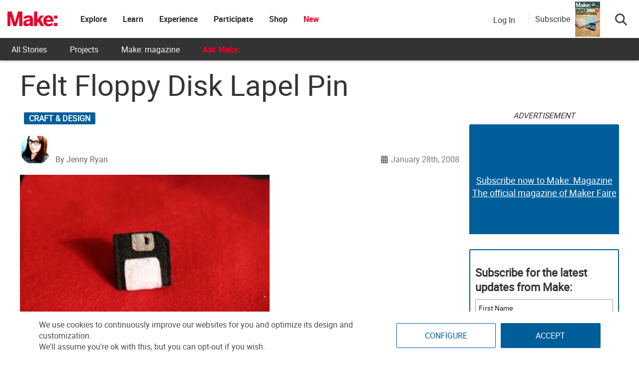

--- FILE ---
content_type: text/html; charset=utf-8
request_url: https://www.google.com/recaptcha/api2/aframe
body_size: 183
content:
<!DOCTYPE HTML><html><head><meta http-equiv="content-type" content="text/html; charset=UTF-8"></head><body><script nonce="asQE_6JQvfnB0innZ6jS8w">/** Anti-fraud and anti-abuse applications only. See google.com/recaptcha */ try{var clients={'sodar':'https://pagead2.googlesyndication.com/pagead/sodar?'};window.addEventListener("message",function(a){try{if(a.source===window.parent){var b=JSON.parse(a.data);var c=clients[b['id']];if(c){var d=document.createElement('img');d.src=c+b['params']+'&rc='+(localStorage.getItem("rc::a")?sessionStorage.getItem("rc::b"):"");window.document.body.appendChild(d);sessionStorage.setItem("rc::e",parseInt(sessionStorage.getItem("rc::e")||0)+1);localStorage.setItem("rc::h",'1763398261256');}}}catch(b){}});window.parent.postMessage("_grecaptcha_ready", "*");}catch(b){}</script></body></html>

--- FILE ---
content_type: application/javascript
request_url: https://prism.app-us1.com/?a=1000801328&u=https%3A%2F%2Fmakezine.com%2Farticle%2Fcraft%2Ffelt_floppy_disk_lapel_pin%2F
body_size: 126
content:
window.visitorGlobalObject=window.visitorGlobalObject||window.prismGlobalObject;window.visitorGlobalObject.setVisitorId('3d986fb5-e96f-402c-a7cf-4f9da2d5ab89', '1000801328');window.visitorGlobalObject.setWhitelistedServices('tracking', '1000801328');

--- FILE ---
content_type: application/javascript; charset=UTF-8
request_url: https://makezine.com/cdn-cgi/challenge-platform/h/b/scripts/jsd/93954b626b88/main.js?
body_size: 4525
content:
window._cf_chl_opt={nMUP5:'b'};~function(I1,m,V,E,Q,R,B,Y){I1=P,function(e,W,IR,I0,h,X){for(IR={e:254,W:274,h:211,X:208,Z:196,c:219,x:200,n:299,D:209,H:275},I0=P,h=e();!![];)try{if(X=-parseInt(I0(IR.e))/1+parseInt(I0(IR.W))/2*(-parseInt(I0(IR.h))/3)+-parseInt(I0(IR.X))/4+parseInt(I0(IR.Z))/5*(-parseInt(I0(IR.c))/6)+parseInt(I0(IR.x))/7*(-parseInt(I0(IR.n))/8)+parseInt(I0(IR.D))/9+parseInt(I0(IR.H))/10,W===X)break;else h.push(h.shift())}catch(Z){h.push(h.shift())}}(I,582975),m=this||self,V=m[I1(272)],E=function(Iz,Ia,IY,IB,Id,If,I2,W,h,X){return Iz={e:202,W:269},Ia={e:304,W:304,h:304,X:281,Z:304,c:304,x:304,n:300,D:304,H:221,L:221,O:304},IY={e:246},IB={e:270},Id={e:246,W:221,h:305,X:203,Z:242,c:305,x:270,n:281,D:281,H:281,L:270,O:281,y:304,l:281,G:305,j:203,N:242,T:270,o:270,U:281,v:281,A:300},If={e:234,W:221},I2=I1,W=String[I2(Iz.e)],h={'h':function(Z){return Z==null?'':h.g(Z,6,function(c,I3){return I3=P,I3(If.e)[I3(If.W)](c)})},'g':function(Z,x,D,I4,H,L,O,y,G,j,N,T,o,U,A,S,M,F){if(I4=I2,null==Z)return'';for(L={},O={},y='',G=2,j=3,N=2,T=[],o=0,U=0,A=0;A<Z[I4(Id.e)];A+=1)if(S=Z[I4(Id.W)](A),Object[I4(Id.h)][I4(Id.X)][I4(Id.Z)](L,S)||(L[S]=j++,O[S]=!0),M=y+S,Object[I4(Id.h)][I4(Id.X)][I4(Id.Z)](L,M))y=M;else{if(Object[I4(Id.c)][I4(Id.X)][I4(Id.Z)](O,y)){if(256>y[I4(Id.x)](0)){for(H=0;H<N;o<<=1,U==x-1?(U=0,T[I4(Id.n)](D(o)),o=0):U++,H++);for(F=y[I4(Id.x)](0),H=0;8>H;o=o<<1|F&1.4,U==x-1?(U=0,T[I4(Id.D)](D(o)),o=0):U++,F>>=1,H++);}else{for(F=1,H=0;H<N;o=o<<1.99|F,U==x-1?(U=0,T[I4(Id.H)](D(o)),o=0):U++,F=0,H++);for(F=y[I4(Id.L)](0),H=0;16>H;o=1.2&F|o<<1.33,U==x-1?(U=0,T[I4(Id.O)](D(o)),o=0):U++,F>>=1,H++);}G--,0==G&&(G=Math[I4(Id.y)](2,N),N++),delete O[y]}else for(F=L[y],H=0;H<N;o=F&1|o<<1,x-1==U?(U=0,T[I4(Id.l)](D(o)),o=0):U++,F>>=1,H++);y=(G--,0==G&&(G=Math[I4(Id.y)](2,N),N++),L[M]=j++,String(S))}if(y!==''){if(Object[I4(Id.G)][I4(Id.j)][I4(Id.N)](O,y)){if(256>y[I4(Id.T)](0)){for(H=0;H<N;o<<=1,x-1==U?(U=0,T[I4(Id.D)](D(o)),o=0):U++,H++);for(F=y[I4(Id.o)](0),H=0;8>H;o=F&1.99|o<<1,U==x-1?(U=0,T[I4(Id.l)](D(o)),o=0):U++,F>>=1,H++);}else{for(F=1,H=0;H<N;o=F|o<<1.74,U==x-1?(U=0,T[I4(Id.n)](D(o)),o=0):U++,F=0,H++);for(F=y[I4(Id.o)](0),H=0;16>H;o=o<<1|F&1,U==x-1?(U=0,T[I4(Id.U)](D(o)),o=0):U++,F>>=1,H++);}G--,G==0&&(G=Math[I4(Id.y)](2,N),N++),delete O[y]}else for(F=L[y],H=0;H<N;o=1&F|o<<1,x-1==U?(U=0,T[I4(Id.U)](D(o)),o=0):U++,F>>=1,H++);G--,G==0&&N++}for(F=2,H=0;H<N;o=1&F|o<<1,x-1==U?(U=0,T[I4(Id.D)](D(o)),o=0):U++,F>>=1,H++);for(;;)if(o<<=1,x-1==U){T[I4(Id.v)](D(o));break}else U++;return T[I4(Id.A)]('')},'j':function(Z,I5){return I5=I2,Z==null?'':''==Z?null:h.i(Z[I5(IY.e)],32768,function(c,I6){return I6=I5,Z[I6(IB.e)](c)})},'i':function(Z,x,D,I7,H,L,O,y,G,j,N,T,o,U,A,S,F,M){for(I7=I2,H=[],L=4,O=4,y=3,G=[],T=D(0),o=x,U=1,j=0;3>j;H[j]=j,j+=1);for(A=0,S=Math[I7(Ia.e)](2,2),N=1;N!=S;M=o&T,o>>=1,o==0&&(o=x,T=D(U++)),A|=(0<M?1:0)*N,N<<=1);switch(A){case 0:for(A=0,S=Math[I7(Ia.W)](2,8),N=1;S!=N;M=T&o,o>>=1,0==o&&(o=x,T=D(U++)),A|=N*(0<M?1:0),N<<=1);F=W(A);break;case 1:for(A=0,S=Math[I7(Ia.h)](2,16),N=1;S!=N;M=o&T,o>>=1,o==0&&(o=x,T=D(U++)),A|=(0<M?1:0)*N,N<<=1);F=W(A);break;case 2:return''}for(j=H[3]=F,G[I7(Ia.X)](F);;){if(U>Z)return'';for(A=0,S=Math[I7(Ia.Z)](2,y),N=1;S!=N;M=T&o,o>>=1,o==0&&(o=x,T=D(U++)),A|=N*(0<M?1:0),N<<=1);switch(F=A){case 0:for(A=0,S=Math[I7(Ia.c)](2,8),N=1;S!=N;M=T&o,o>>=1,o==0&&(o=x,T=D(U++)),A|=N*(0<M?1:0),N<<=1);H[O++]=W(A),F=O-1,L--;break;case 1:for(A=0,S=Math[I7(Ia.x)](2,16),N=1;S!=N;M=o&T,o>>=1,0==o&&(o=x,T=D(U++)),A|=(0<M?1:0)*N,N<<=1);H[O++]=W(A),F=O-1,L--;break;case 2:return G[I7(Ia.n)]('')}if(0==L&&(L=Math[I7(Ia.D)](2,y),y++),H[F])F=H[F];else if(F===O)F=j+j[I7(Ia.H)](0);else return null;G[I7(Ia.X)](F),H[O++]=j+F[I7(Ia.L)](0),L--,j=F,L==0&&(L=Math[I7(Ia.O)](2,y),y++)}}},X={},X[I2(Iz.W)]=h.h,X}(),Q={},Q[I1(284)]='o',Q[I1(303)]='s',Q[I1(297)]='u',Q[I1(250)]='z',Q[I1(190)]='n',Q[I1(230)]='I',Q[I1(220)]='b',R=Q,m[I1(189)]=function(W,h,X,Z,IG,Il,Iy,IV,D,H,L,O,y,G){if(IG={e:198,W:279,h:233,X:198,Z:279,c:295,x:223,n:229,D:295,H:223,L:271,O:248,y:246,l:222,G:302},Il={e:263,W:246,h:249},Iy={e:305,W:203,h:242,X:281},IV=I1,null===h||h===void 0)return Z;for(D=d(h),W[IV(IG.e)][IV(IG.W)]&&(D=D[IV(IG.h)](W[IV(IG.X)][IV(IG.Z)](h))),D=W[IV(IG.c)][IV(IG.x)]&&W[IV(IG.n)]?W[IV(IG.D)][IV(IG.H)](new W[(IV(IG.n))](D)):function(j,Ir,N){for(Ir=IV,j[Ir(Il.e)](),N=0;N<j[Ir(Il.W)];j[N+1]===j[N]?j[Ir(Il.h)](N+1,1):N+=1);return j}(D),H='nAsAaAb'.split('A'),H=H[IV(IG.L)][IV(IG.O)](H),L=0;L<D[IV(IG.y)];O=D[L],y=i(W,h,O),H(y)?(G=y==='s'&&!W[IV(IG.l)](h[O]),IV(IG.G)===X+O?x(X+O,y):G||x(X+O,h[O])):x(X+O,y),L++);return Z;function x(j,N,Iu){Iu=P,Object[Iu(Iy.e)][Iu(Iy.W)][Iu(Iy.h)](Z,N)||(Z[N]=[]),Z[N][Iu(Iy.X)](j)}},B=I1(288)[I1(207)](';'),Y=B[I1(271)][I1(248)](B),m[I1(298)]=function(W,h,IN,IE,X,Z,x,n){for(IN={e:210,W:246,h:264,X:281,Z:301},IE=I1,X=Object[IE(IN.e)](h),Z=0;Z<X[IE(IN.W)];Z++)if(x=X[Z],x==='f'&&(x='N'),W[x]){for(n=0;n<h[X[Z]][IE(IN.W)];-1===W[x][IE(IN.h)](h[X[Z]][n])&&(Y(h[X[Z]][n])||W[x][IE(IN.X)]('o.'+h[X[Z]][n])),n++);}else W[x]=h[X[Z]][IE(IN.Z)](function(D){return'o.'+D})},z();function I(IM){return IM='d.cookie,string,pow,prototype,chlApiUrl,Ijql6,number,XMLHttpRequest,msg,api,event,[native code],54090WbiDig,detail,Object,chlApiClientVersion,25501XmlOqY,source,fromCharCode,hasOwnProperty,nMUP5,open,parent,split,4067516gSuXKp,4069962fNfAGA,keys,63981BNuqLT,onerror,POST,status,appendChild,/b/ov1/0.6583274513183452:1763397350:JF-XVoW9eHynjWdcNMg7_5LgNmj9Qk9qTRXj1TVLuX4/,VIQF7,clientInformation,402EaunJW,boolean,charAt,isNaN,from,Function,tabIndex,floor,stringify,contentWindow,Set,bigint,cloudflare-invisible,addEventListener,concat,O2Wt15g7in40aLrT+3Ybp9XC$-qNvyclkPMhKBV8uIjSQRE6zZdHFAUosxGDewfmJ,evkH5,errorInfoObject,sid,toString,DOMContentLoaded,onreadystatechange,/cdn-cgi/challenge-platform/h/,call,display: none,loading,readyState,length,isArray,bind,splice,symbol,Brug8,chlApiSitekey,navigator,565992AMHKTs,http-code:,createElement,xhr-error,success,onload,__CF$cv$params,iframe,send,sort,indexOf,getPrototypeOf,/invisible/jsd,JwVtE8,now,JxGeNSsqfh,charCodeAt,includes,document,jsd,28SZFVsw,38007680MJfPxc,postMessage,error on cf_chl_props,random,getOwnPropertyNames,_cf_chl_opt,push,ontimeout,chctx,object,removeChild,body,function,_cf_chl_opt;kdLcs8;ZYSYt6;mJfw0;CntK7;Fikdj5;PZulp7;bMAJa5;LsaOO2;cwlZd3;xrOqw4;MoGZ8;ZxbA6;vlPW5;Ijql6;UxIdq5;sfiTj7;FtwmA0,chlApiRumWidgetAgeMs,timeout,contentDocument,style,catch,error,Array,/jsd/oneshot/93954b626b88/0.6583274513183452:1763397350:JF-XVoW9eHynjWdcNMg7_5LgNmj9Qk9qTRXj1TVLuX4/,undefined,UxIdq5,2336kulLqi,join,map'.split(','),I=function(){return IM},I()}function P(e,W,h){return h=I(),P=function(X,k,m){return X=X-188,m=h[X],m},P(e,W)}function f(e,W,IH,IX){return IH={e:224,W:224,h:305,X:238,Z:242,c:264,x:195},IX=I1,W instanceof e[IX(IH.e)]&&0<e[IX(IH.W)][IX(IH.h)][IX(IH.X)][IX(IH.Z)](W)[IX(IH.c)](IX(IH.x))}function a(IT,IJ,X,Z,c,x,n){IJ=(IT={e:256,W:261,h:292,X:243,Z:225,c:286,x:215,n:228,D:218,H:253,L:291,O:286,y:285},I1);try{return X=V[IJ(IT.e)](IJ(IT.W)),X[IJ(IT.h)]=IJ(IT.X),X[IJ(IT.Z)]='-1',V[IJ(IT.c)][IJ(IT.x)](X),Z=X[IJ(IT.n)],c={},c=Ijql6(Z,Z,'',c),c=Ijql6(Z,Z[IJ(IT.D)]||Z[IJ(IT.H)],'n.',c),c=Ijql6(Z,X[IJ(IT.L)],'d.',c),V[IJ(IT.O)][IJ(IT.y)](X),x={},x.r=c,x.e=null,x}catch(D){return n={},n.r={},n.e=D,n}}function J(e,IC,I8){return IC={e:278},I8=I1,Math[I8(IC.e)]()<e}function C(h,X,IS,IQ,Z,c,x){if(IS={e:231,W:193,h:258,X:201,Z:237,c:194,x:206,n:276,D:237,H:194,L:294,O:197,y:206},IQ=I1,Z=IQ(IS.e),!h[IQ(IS.W)])return;X===IQ(IS.h)?(c={},c[IQ(IS.X)]=Z,c[IQ(IS.Z)]=h.r,c[IQ(IS.c)]=IQ(IS.h),m[IQ(IS.x)][IQ(IS.n)](c,'*')):(x={},x[IQ(IS.X)]=Z,x[IQ(IS.D)]=h.r,x[IQ(IS.H)]=IQ(IS.L),x[IQ(IS.O)]=X,m[IQ(IS.y)][IQ(IS.n)](x,'*'))}function d(e,IO,Im,W){for(IO={e:233,W:210,h:265},Im=I1,W=[];e!==null;W=W[Im(IO.e)](Object[Im(IO.W)](e)),e=Object[Im(IO.h)](e));return W}function K(e,W,In,Ix,Ic,Iw,II,h,X){In={e:260,W:191,h:205,X:213,Z:241,c:280,x:204,n:296,D:193,H:290,L:282,O:259,y:212,l:262,G:269,j:227},Ix={e:257},Ic={e:214,W:214,h:258,X:255,Z:214},Iw={e:290},II=I1,h=m[II(In.e)],X=new m[(II(In.W))](),X[II(In.h)](II(In.X),II(In.Z)+m[II(In.c)][II(In.x)]+II(In.n)+h.r),h[II(In.D)]&&(X[II(In.H)]=5e3,X[II(In.L)]=function(IP){IP=II,W(IP(Iw.e))}),X[II(In.O)]=function(Ie){Ie=II,X[Ie(Ic.e)]>=200&&X[Ie(Ic.W)]<300?W(Ie(Ic.h)):W(Ie(Ic.X)+X[Ie(Ic.Z)])},X[II(In.y)]=function(IW){IW=II,W(IW(Ix.e))},X[II(In.l)](E[II(In.G)](JSON[II(In.j)](e)))}function s(Z,c,ID,Ih,x,n,D,H,L,O,y,l){if(ID={e:192,W:294,h:260,X:241,Z:280,c:204,x:216,n:266,D:191,H:205,L:213,O:290,y:282,l:252,G:280,j:235,N:188,T:217,o:289,U:267,v:199,A:280,S:251,M:236,g:283,F:201,IH:273,IL:262,Ip:269},Ih=I1,!J(.01))return![];n=(x={},x[Ih(ID.e)]=Z,x[Ih(ID.W)]=c,x);try{D=m[Ih(ID.h)],H=Ih(ID.X)+m[Ih(ID.Z)][Ih(ID.c)]+Ih(ID.x)+D.r+Ih(ID.n),L=new m[(Ih(ID.D))](),L[Ih(ID.H)](Ih(ID.L),H),L[Ih(ID.O)]=2500,L[Ih(ID.y)]=function(){},O={},O[Ih(ID.l)]=m[Ih(ID.G)][Ih(ID.j)],O[Ih(ID.N)]=m[Ih(ID.G)][Ih(ID.T)],O[Ih(ID.o)]=m[Ih(ID.Z)][Ih(ID.U)],O[Ih(ID.v)]=m[Ih(ID.A)][Ih(ID.S)],y=O,l={},l[Ih(ID.M)]=n,l[Ih(ID.g)]=y,l[Ih(ID.F)]=Ih(ID.IH),L[Ih(ID.IL)](E[Ih(ID.Ip)](l))}catch(G){}}function i(e,W,h,Ip,Ik,X){Ik=(Ip={e:293,W:295,h:247,X:295,Z:287},I1);try{return W[h][Ik(Ip.e)](function(){}),'p'}catch(Z){}try{if(W[h]==null)return W[h]===void 0?'u':'x'}catch(x){return'i'}return e[Ik(Ip.W)][Ik(Ip.h)](W[h])?'a':W[h]===e[Ik(Ip.X)]?'D':W[h]===!0?'T':W[h]===!1?'F':(X=typeof W[h],Ik(Ip.Z)==X?f(e,W[h])?'N':'f':R[X]||'?')}function b(IZ,I9,e,W,h,X){return IZ={e:260,W:226,h:268},I9=I1,e=m[I9(IZ.e)],W=3600,h=Math[I9(IZ.W)](+atob(e.t)),X=Math[I9(IZ.W)](Date[I9(IZ.h)]()/1e3),X-h>W?![]:!![]}function z(IA,Iv,Io,Ib,e,W,h,X,Z){if(IA={e:260,W:193,h:245,X:244,Z:232,c:239,x:240},Iv={e:245,W:244,h:240},Io={e:277},Ib=I1,e=m[Ib(IA.e)],!e)return;if(!b())return;(W=![],h=e[Ib(IA.W)]===!![],X=function(IK,c){if(IK=Ib,!W){if(W=!![],!b())return;c=a(),K(c.r,function(x){C(e,x)}),c.e&&s(IK(Io.e),c.e)}},V[Ib(IA.h)]!==Ib(IA.X))?X():m[Ib(IA.Z)]?V[Ib(IA.Z)](Ib(IA.c),X):(Z=V[Ib(IA.x)]||function(){},V[Ib(IA.x)]=function(Is){Is=Ib,Z(),V[Is(Iv.e)]!==Is(Iv.W)&&(V[Is(Iv.h)]=Z,X())})}}()

--- FILE ---
content_type: application/javascript; charset=utf-8
request_url: https://fundingchoicesmessages.google.com/f/AGSKWxXqVHaRFBBFslAQ19YsNF5-Jz8vtr2TICL24T3bSx6RCX-fjz6dENwtV1eHeAsvsDricbFtxKi4GcN6vwjpxkzwXIpSPFuhbJ7I-zi8NJHdmEz4pOTGjZ_8Wf-fIADLutE1mrQlFywU2agsaTF8mZLliooCHI6KLAws6PG8YrgRv9Zjsh2WpvXb3CF9/__adtoma.&program=revshare&/adplay./adsManagerV2./ad-leaderboard.
body_size: -1288
content:
window['fd81b0c6-1e21-45ca-86f0-2ea692ac5807'] = true;

--- FILE ---
content_type: application/javascript; charset=UTF-8
request_url: https://make.co/cdn-cgi/challenge-platform/h/b/scripts/jsd/93954b626b88/main.js?
body_size: 4547
content:
window._cf_chl_opt={nMUP5:'b'};~function(y2,n,C,i,T,j,I,B){y2=s,function(g,J,yE,y1,Z,d){for(yE={g:573,J:496,Z:576,d:489,R:500,V:526,D:528,X:483,l:502},y1=s,Z=g();!![];)try{if(d=parseInt(y1(yE.g))/1+parseInt(y1(yE.J))/2+-parseInt(y1(yE.Z))/3+-parseInt(y1(yE.d))/4+parseInt(y1(yE.R))/5+parseInt(y1(yE.V))/6*(parseInt(y1(yE.D))/7)+-parseInt(y1(yE.X))/8*(parseInt(y1(yE.l))/9),J===d)break;else Z.push(Z.shift())}catch(R){Z.push(Z.shift())}}(y,767151),n=this||self,C=n[y2(544)],i={},i[y2(540)]='o',i[y2(560)]='s',i[y2(478)]='u',i[y2(493)]='z',i[y2(499)]='n',i[y2(583)]='I',i[y2(577)]='b',T=i,n[y2(522)]=function(g,J,Z,R,yM,yl,yX,yJ,D,X,M,N,Q,x){if(yM={g:510,J:504,Z:546,d:564,R:585,V:477,D:564,X:582,l:491,M:571,N:541,Q:518},yl={g:531,J:571,Z:534},yX={g:535,J:508,Z:503,d:563},yJ=y2,J===null||J===void 0)return R;for(D=E(J),g[yJ(yM.g)][yJ(yM.J)]&&(D=D[yJ(yM.Z)](g[yJ(yM.g)][yJ(yM.J)](J))),D=g[yJ(yM.d)][yJ(yM.R)]&&g[yJ(yM.V)]?g[yJ(yM.D)][yJ(yM.R)](new g[(yJ(yM.V))](D)):function(o,yZ,A){for(yZ=yJ,o[yZ(yl.g)](),A=0;A<o[yZ(yl.J)];o[A+1]===o[A]?o[yZ(yl.Z)](A+1,1):A+=1);return o}(D),X='nAsAaAb'.split('A'),X=X[yJ(yM.X)][yJ(yM.l)](X),M=0;M<D[yJ(yM.M)];N=D[M],Q=h(g,J,N),X(Q)?(x='s'===Q&&!g[yJ(yM.N)](J[N]),yJ(yM.Q)===Z+N?V(Z+N,Q):x||V(Z+N,J[N])):V(Z+N,Q),M++);return R;function V(o,A,yr){yr=s,Object[yr(yX.g)][yr(yX.J)][yr(yX.Z)](R,A)||(R[A]=[]),R[A][yr(yX.d)](o)}},j=y2(487)[y2(474)](';'),I=j[y2(582)][y2(491)](j),n[y2(524)]=function(g,J,yQ,yf,Z,R,V,D){for(yQ={g:542,J:571,Z:571,d:512,R:563,V:543},yf=y2,Z=Object[yf(yQ.g)](J),R=0;R<Z[yf(yQ.J)];R++)if(V=Z[R],V==='f'&&(V='N'),g[V]){for(D=0;D<J[Z[R]][yf(yQ.Z)];-1===g[V][yf(yQ.d)](J[Z[R]][D])&&(I(J[Z[R]][D])||g[V][yf(yQ.R)]('o.'+J[Z[R]][D])),D++);}else g[V]=J[Z[R]][yf(yQ.V)](function(X){return'o.'+X})},B=function(yO,yU,yA,yo,yv,yx,yn,J,Z,d){return yO={g:562,J:549},yU={g:476,J:476,Z:476,d:563,R:476,V:476,D:532,X:567,l:563,M:567,N:476},yA={g:571},yo={g:488},yv={g:571,J:567,Z:535,d:508,R:503,V:508,D:503,X:508,l:488,M:563,N:488,Q:563,a:488,x:476,e:476,v:535,o:508,A:503,U:488,O:488,F:563,c:476,W:563,P:563,S:532},yx={g:553,J:567},yn=y2,J=String[yn(yO.g)],Z={'h':function(R){return R==null?'':Z.g(R,6,function(V,yC){return yC=s,yC(yx.g)[yC(yx.J)](V)})},'g':function(R,V,D,yG,X,M,N,Q,x,o,A,U,O,F,W,P,S,y0){if(yG=yn,null==R)return'';for(M={},N={},Q='',x=2,o=3,A=2,U=[],O=0,F=0,W=0;W<R[yG(yv.g)];W+=1)if(P=R[yG(yv.J)](W),Object[yG(yv.Z)][yG(yv.d)][yG(yv.R)](M,P)||(M[P]=o++,N[P]=!0),S=Q+P,Object[yG(yv.Z)][yG(yv.V)][yG(yv.D)](M,S))Q=S;else{if(Object[yG(yv.Z)][yG(yv.X)][yG(yv.D)](N,Q)){if(256>Q[yG(yv.l)](0)){for(X=0;X<A;O<<=1,F==V-1?(F=0,U[yG(yv.M)](D(O)),O=0):F++,X++);for(y0=Q[yG(yv.N)](0),X=0;8>X;O=O<<1|1.04&y0,V-1==F?(F=0,U[yG(yv.M)](D(O)),O=0):F++,y0>>=1,X++);}else{for(y0=1,X=0;X<A;O=y0|O<<1,F==V-1?(F=0,U[yG(yv.Q)](D(O)),O=0):F++,y0=0,X++);for(y0=Q[yG(yv.a)](0),X=0;16>X;O=y0&1.09|O<<1,F==V-1?(F=0,U[yG(yv.Q)](D(O)),O=0):F++,y0>>=1,X++);}x--,0==x&&(x=Math[yG(yv.x)](2,A),A++),delete N[Q]}else for(y0=M[Q],X=0;X<A;O=1.79&y0|O<<1,V-1==F?(F=0,U[yG(yv.M)](D(O)),O=0):F++,y0>>=1,X++);Q=(x--,0==x&&(x=Math[yG(yv.e)](2,A),A++),M[S]=o++,String(P))}if(Q!==''){if(Object[yG(yv.v)][yG(yv.o)][yG(yv.A)](N,Q)){if(256>Q[yG(yv.U)](0)){for(X=0;X<A;O<<=1,V-1==F?(F=0,U[yG(yv.M)](D(O)),O=0):F++,X++);for(y0=Q[yG(yv.a)](0),X=0;8>X;O=y0&1|O<<1.79,V-1==F?(F=0,U[yG(yv.M)](D(O)),O=0):F++,y0>>=1,X++);}else{for(y0=1,X=0;X<A;O=O<<1.15|y0,F==V-1?(F=0,U[yG(yv.M)](D(O)),O=0):F++,y0=0,X++);for(y0=Q[yG(yv.O)](0),X=0;16>X;O=1.01&y0|O<<1,V-1==F?(F=0,U[yG(yv.F)](D(O)),O=0):F++,y0>>=1,X++);}x--,x==0&&(x=Math[yG(yv.c)](2,A),A++),delete N[Q]}else for(y0=M[Q],X=0;X<A;O=O<<1|1&y0,F==V-1?(F=0,U[yG(yv.F)](D(O)),O=0):F++,y0>>=1,X++);x--,0==x&&A++}for(y0=2,X=0;X<A;O=y0&1.05|O<<1.98,F==V-1?(F=0,U[yG(yv.W)](D(O)),O=0):F++,y0>>=1,X++);for(;;)if(O<<=1,F==V-1){U[yG(yv.P)](D(O));break}else F++;return U[yG(yv.S)]('')},'j':function(R,yK){return yK=yn,null==R?'':''==R?null:Z.i(R[yK(yA.g)],32768,function(V,yY){return yY=yK,R[yY(yo.g)](V)})},'i':function(R,V,D,yH,X,M,N,Q,x,o,A,U,O,F,W,P,y0,S){for(yH=yn,X=[],M=4,N=4,Q=3,x=[],U=D(0),O=V,F=1,o=0;3>o;X[o]=o,o+=1);for(W=0,P=Math[yH(yU.g)](2,2),A=1;A!=P;S=U&O,O>>=1,0==O&&(O=V,U=D(F++)),W|=(0<S?1:0)*A,A<<=1);switch(W){case 0:for(W=0,P=Math[yH(yU.J)](2,8),A=1;A!=P;S=U&O,O>>=1,O==0&&(O=V,U=D(F++)),W|=(0<S?1:0)*A,A<<=1);y0=J(W);break;case 1:for(W=0,P=Math[yH(yU.Z)](2,16),A=1;P!=A;S=U&O,O>>=1,O==0&&(O=V,U=D(F++)),W|=A*(0<S?1:0),A<<=1);y0=J(W);break;case 2:return''}for(o=X[3]=y0,x[yH(yU.d)](y0);;){if(F>R)return'';for(W=0,P=Math[yH(yU.J)](2,Q),A=1;A!=P;S=O&U,O>>=1,0==O&&(O=V,U=D(F++)),W|=(0<S?1:0)*A,A<<=1);switch(y0=W){case 0:for(W=0,P=Math[yH(yU.R)](2,8),A=1;P!=A;S=O&U,O>>=1,O==0&&(O=V,U=D(F++)),W|=(0<S?1:0)*A,A<<=1);X[N++]=J(W),y0=N-1,M--;break;case 1:for(W=0,P=Math[yH(yU.V)](2,16),A=1;A!=P;S=O&U,O>>=1,0==O&&(O=V,U=D(F++)),W|=(0<S?1:0)*A,A<<=1);X[N++]=J(W),y0=N-1,M--;break;case 2:return x[yH(yU.D)]('')}if(0==M&&(M=Math[yH(yU.V)](2,Q),Q++),X[y0])y0=X[y0];else if(y0===N)y0=o+o[yH(yU.X)](0);else return null;x[yH(yU.l)](y0),X[N++]=o+y0[yH(yU.M)](0),M--,o=y0,0==M&&(M=Math[yH(yU.N)](2,Q),Q++)}}},d={},d[yn(yO.J)]=Z.h,d}(),z();function b(g,J,yR,yy){return yR={g:484,J:535,Z:501,d:503,R:512,V:525},yy=y2,J instanceof g[yy(yR.g)]&&0<g[yy(yR.g)][yy(yR.J)][yy(yR.Z)][yy(yR.d)](J)[yy(yR.R)](yy(yR.V))}function H(d,R,yq,y9,V,D,X,l,M,N,Q,a){if(yq={g:495,J:513,Z:529,d:568,R:514,V:521,D:578,X:537,l:558,M:492,N:480,Q:548,a:511,x:570,e:514,v:547,o:584,A:586,U:550,O:514,F:523,c:554,W:514,P:580,S:538,k:551,y0:566,yR:485,yV:579,yp:549},y9=y2,!G(.01))return![];D=(V={},V[y9(yq.g)]=d,V[y9(yq.J)]=R,V);try{X=n[y9(yq.Z)],l=y9(yq.d)+n[y9(yq.R)][y9(yq.V)]+y9(yq.D)+X.r+y9(yq.X),M=new n[(y9(yq.l))](),M[y9(yq.M)](y9(yq.N),l),M[y9(yq.Q)]=2500,M[y9(yq.a)]=function(){},N={},N[y9(yq.x)]=n[y9(yq.e)][y9(yq.v)],N[y9(yq.o)]=n[y9(yq.R)][y9(yq.A)],N[y9(yq.U)]=n[y9(yq.O)][y9(yq.F)],N[y9(yq.c)]=n[y9(yq.W)][y9(yq.P)],Q=N,a={},a[y9(yq.S)]=D,a[y9(yq.k)]=Q,a[y9(yq.y0)]=y9(yq.yR),M[y9(yq.yV)](B[y9(yq.yp)](a))}catch(x){}}function E(g,yD,yg,J){for(yD={g:546,J:542,Z:555},yg=y2,J=[];null!==g;J=J[yg(yD.g)](Object[yg(yD.J)](g)),g=Object[yg(yD.Z)](g));return J}function z(yP,yt,yc,yi,g,J,Z,d,R){if(yP={g:529,J:569,Z:515,d:552,R:575,V:505,D:530,X:530},yt={g:515,J:552,Z:530},yc={g:559},yi=y2,g=n[yi(yP.g)],!g)return;if(!K())return;(J=![],Z=g[yi(yP.J)]===!![],d=function(yT,V){if(yT=yi,!J){if(J=!![],!K())return;V=m(),Y(V.r,function(D){L(g,D)}),V.e&&H(yT(yc.g),V.e)}},C[yi(yP.Z)]!==yi(yP.d))?d():n[yi(yP.R)]?C[yi(yP.R)](yi(yP.V),d):(R=C[yi(yP.D)]||function(){},C[yi(yP.X)]=function(yb){yb=yi,R(),C[yb(yt.g)]!==yb(yt.J)&&(C[yb(yt.Z)]=R,d())})}function K(yI,y4,g,J,Z,d){return yI={g:529,J:527,Z:527,d:519},y4=y2,g=n[y4(yI.g)],J=3600,Z=Math[y4(yI.J)](+atob(g.t)),d=Math[y4(yI.Z)](Date[y4(yI.d)]()/1e3),d-Z>J?![]:!![]}function Y(g,J,yL,yz,yB,ym,y5,Z,d){yL={g:529,J:558,Z:492,d:480,R:568,V:514,D:521,X:509,l:569,M:548,N:511,Q:536,a:507,x:579,e:549,v:587},yz={g:565},yB={g:481,J:497,Z:561,d:481},ym={g:548},y5=y2,Z=n[y5(yL.g)],d=new n[(y5(yL.J))](),d[y5(yL.Z)](y5(yL.d),y5(yL.R)+n[y5(yL.V)][y5(yL.D)]+y5(yL.X)+Z.r),Z[y5(yL.l)]&&(d[y5(yL.M)]=5e3,d[y5(yL.N)]=function(y6){y6=y5,J(y6(ym.g))}),d[y5(yL.Q)]=function(y7){y7=y5,d[y7(yB.g)]>=200&&d[y7(yB.g)]<300?J(y7(yB.J)):J(y7(yB.Z)+d[y7(yB.d)])},d[y5(yL.a)]=function(y8){y8=y5,J(y8(yz.g))},d[y5(yL.x)](B[y5(yL.e)](JSON[y5(yL.v)](g)))}function G(g,yj,y3){return yj={g:572},y3=y2,Math[y3(yj.g)]()<g}function m(ya,yu,Z,d,R,V,D){yu=(ya={g:516,J:581,Z:520,d:475,R:479,V:472,D:490,X:471,l:498,M:494,N:556,Q:506},y2);try{return Z=C[yu(ya.g)](yu(ya.J)),Z[yu(ya.Z)]=yu(ya.d),Z[yu(ya.R)]='-1',C[yu(ya.V)][yu(ya.D)](Z),d=Z[yu(ya.X)],R={},R=Ijql6(d,d,'',R),R=Ijql6(d,d[yu(ya.l)]||d[yu(ya.M)],'n.',R),R=Ijql6(d,Z[yu(ya.N)],'d.',R),C[yu(ya.V)][yu(ya.Q)](Z),V={},V.r=R,V.e=null,V}catch(X){return D={},D.r={},D.e=X,D}}function y(yw){return yw='5706ylbPqI,floor,581Lqtvyu,__CF$cv$params,onreadystatechange,sort,join,parent,splice,prototype,onload,/invisible/jsd,errorInfoObject,catch,object,isNaN,keys,map,document,postMessage,concat,evkH5,timeout,HnkDQCv,chlApiRumWidgetAgeMs,chctx,loading,j0HlTXSAB1F+DnayOxGUh4QkYWJdswciuP8CzLp7M9rtg5oq-eZ6$3fmENVbIvKR2,chlApiClientVersion,getPrototypeOf,contentDocument,event,XMLHttpRequest,error on cf_chl_props,string,http-code:,fromCharCode,push,Array,xhr-error,source,charAt,/cdn-cgi/challenge-platform/h/,api,chlApiSitekey,length,random,1508946ieeANi,sid,addEventListener,3004173ImPDdC,boolean,/b/ov1/0.677285968773157:1763394048:bhwcmkeT3JW97Rp01B0QpLhYizhWgwLsxu4lbh4S_lk/,send,Brug8,iframe,includes,bigint,chlApiUrl,from,VIQF7,stringify,contentWindow,body,detail,split,display: none,pow,Set,undefined,tabIndex,POST,status,cloudflare-invisible,1844456AKYUVs,Function,jsd,function,_cf_chl_opt;kdLcs8;ZYSYt6;mJfw0;CntK7;Fikdj5;PZulp7;bMAJa5;LsaOO2;cwlZd3;xrOqw4;MoGZ8;ZxbA6;vlPW5;Ijql6;UxIdq5;sfiTj7;FtwmA0,charCodeAt,4309264FlbBPY,appendChild,bind,open,symbol,navigator,msg,1498718ZYODOF,success,clientInformation,number,3695885bfXQKN,toString,9FfJslR,call,getOwnPropertyNames,DOMContentLoaded,removeChild,onerror,hasOwnProperty,/jsd/oneshot/93954b626b88/0.677285968773157:1763394048:bhwcmkeT3JW97Rp01B0QpLhYizhWgwLsxu4lbh4S_lk/,Object,ontimeout,indexOf,error,_cf_chl_opt,readyState,createElement,isArray,d.cookie,now,style,nMUP5,Ijql6,JwVtE8,UxIdq5,[native code]'.split(','),y=function(){return yw},y()}function h(g,J,Z,yp,ys,R){ys=(yp={g:539,J:564,Z:517,d:486},y2);try{return J[Z][ys(yp.g)](function(){}),'p'}catch(V){}try{if(null==J[Z])return J[Z]===void 0?'u':'x'}catch(D){return'i'}return g[ys(yp.J)][ys(yp.Z)](J[Z])?'a':J[Z]===g[ys(yp.J)]?'D':J[Z]===!0?'T':J[Z]===!1?'F':(R=typeof J[Z],ys(yp.d)==R?b(g,J[Z])?'N':'f':T[R]||'?')}function s(g,r,J){return J=y(),s=function(Z,f,u){return Z=Z-471,u=J[Z],u},s(g,r)}function L(Z,d,yS,yh,R,V,D){if(yS={g:482,J:569,Z:497,d:566,R:574,V:557,D:497,X:533,l:545,M:513,N:473,Q:545},yh=y2,R=yh(yS.g),!Z[yh(yS.J)])return;d===yh(yS.Z)?(V={},V[yh(yS.d)]=R,V[yh(yS.R)]=Z.r,V[yh(yS.V)]=yh(yS.D),n[yh(yS.X)][yh(yS.l)](V,'*')):(D={},D[yh(yS.d)]=R,D[yh(yS.R)]=Z.r,D[yh(yS.V)]=yh(yS.M),D[yh(yS.N)]=d,n[yh(yS.X)][yh(yS.Q)](D,'*'))}}()